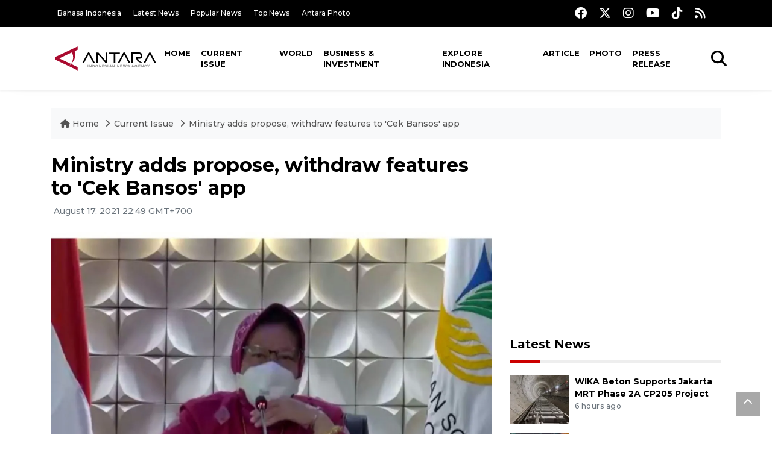

--- FILE ---
content_type: text/html; charset=UTF-8
request_url: https://en.antaranews.com/news/184498/ministry-adds-propose-withdraw-features-to-cek-bansos-app?utm_source=antaranews&utm_medium=desktop&utm_campaign=related_news
body_size: 10634
content:
<!DOCTYPE html>
<html lang="en">
<head>
	<meta charset="utf-8">
	<title>Ministry adds propose, withdraw features to &#039;Cek Bansos&#039; app - ANTARA News</title>
	<meta name="description" content="The Ministry of Social Affairs has added the &amp;quot;propose&amp;quot; and &amp;quot;withdraw&amp;quot; features to the &amp;#39;Cek Bansos&amp;#39; mobile application to improve ...">
	<meta name="author" content="antaranews.com">
	<meta name="viewport" content="width=device-width, initial-scale=1">
	<!-- Favicon -->
<link rel="shortcut icon" href="https://en.antaranews.com/assets/img/favicon/favicon.ico" type="image/x-icon" />
<link rel="apple-touch-icon" sizes="57x57" href="https://en.antaranews.com/assets/img/favicon/apple-icon-57x57.png" />
<link rel="apple-touch-icon" sizes="60x60" href="https://en.antaranews.com/assets/img/favicon/apple-icon-60x60.png" />
<link rel="apple-touch-icon" sizes="72x72" href="https://en.antaranews.com/assets/img/favicon/apple-icon-72x72.png" />
<link rel="apple-touch-icon" sizes="76x76" href="https://en.antaranews.com/assets/img/favicon/apple-icon-76x76.png" />
<link rel="apple-touch-icon" sizes="114x114" href="https://en.antaranews.com/assets/img/favicon/apple-icon-114x114.png" />
<link rel="apple-touch-icon" sizes="120x120" href="https://en.antaranews.com/assets/img/favicon/apple-icon-120x120.png" />
<link rel="apple-touch-icon" sizes="144x144" href="https://en.antaranews.com/assets/img/favicon/apple-icon-144x144.png" />
<link rel="apple-touch-icon" sizes="152x152" href="https://en.antaranews.com/assets/img/favicon/apple-icon-152x152.png" />
<link rel="apple-touch-icon" sizes="180x180" href="https://en.antaranews.com/assets/img/favicon/apple-icon-180x180.png" />
<link rel="icon" type="image/png" sizes="192x192"  href="https://en.antaranews.com/assets/img/favicon/android-icon-192x192.png" />
<link rel="icon" type="image/png" sizes="32x32" href="https://en.antaranews.com/assets/img/favicon/favicon-32x32.png" />
<link rel="icon" type="image/png" sizes="96x96" href="https://en.antaranews.com/assets/img/favicon/favicon-96x96.png" />
<link rel="icon" type="image/png" sizes="16x16" href="https://en.antaranews.com/assets/img/favicon/favicon-16x16.png" />
<link rel="manifest" href="/manifest.json" />
<meta name="msapplication-TileColor" content="#ffffff" />
<meta name="msapplication-TileImage" content="https://en.antaranews.com/assets/img/favicon/ms-icon-144x144.png" />
<meta name="theme-color" content="#ffffff" />	<link rel="canonical" href="https://en.antaranews.com/news/184498/ministry-adds-propose-withdraw-features-to-cek-bansos-app" />	
<link rel="image_src" href="https://cdn.antaranews.com/cache/1200x800/2021/08/17/WhatsApp-Image-2021-08-17-at-16.37.36.jpeg" />
<link rel="preload" as="image" href="https://cdn.antaranews.com/cache/1200x800/2021/08/17/WhatsApp-Image-2021-08-17-at-16.37.36.jpeg.webp" imagesrcset="https://cdn.antaranews.com/cache/360x240/2021/08/17/WhatsApp-Image-2021-08-17-at-16.37.36.jpeg.webp 360w, https://cdn.antaranews.com/cache/800x533/2021/08/17/WhatsApp-Image-2021-08-17-at-16.37.36.jpeg.webp 800w, https://cdn.antaranews.com/cache/1200x800/2021/08/17/WhatsApp-Image-2021-08-17-at-16.37.36.jpeg.webp 1200w">
<meta property="og:title" content="Ministry adds propose, withdraw features to &#039;Cek Bansos&#039; app" />
<meta property="og:type" content="website" />
<meta property="og:description" content="The Ministry of Social Affairs has added the &amp;quot;propose&amp;quot; and &amp;quot;withdraw&amp;quot; features to the &amp;#39;Cek Bansos&amp;#39; mobile application to improve ..." />
<meta property="og:image" content="https://cdn.antaranews.com/cache/1200x800/2021/08/17/WhatsApp-Image-2021-08-17-at-16.37.36.jpeg"/>
<meta property="og:site_name" content="Antara News" />
<meta property="og:locale" content="en_ID" />
<meta property="og:url" content="https://en.antaranews.com/news/184498/ministry-adds-propose-withdraw-features-to-cek-bansos-app" />
<meta property="article:author" content="https://www.facebook.com/antaranewsdotcom" />
<meta property="article:section" content="Indonesia" />
<meta property="fb:app_id" content="558190404243031"/>
<meta itemprop="datePublished" content="2021-08-17T22:49:52+07:00" />
<meta property="article:published_time" content="2021-08-17T22:49:52+07:00" />
<meta name="twitter:card" content="summary_large_image" />
<meta name="twitter:site" content="@antaranews" />
<meta name="twitter:creator" content="@antaranews">
<meta name="twitter:title" content="Ministry adds propose, withdraw features to &#039;Cek Bansos&#039; app" />
<meta name="twitter:description" content="The Ministry of Social Affairs has added the &amp;quot;propose&amp;quot; and &amp;quot;withdraw&amp;quot; features to the &amp;#39;Cek Bansos&amp;#39; mobile application to improve ..." />
<meta name="twitter:image" content="https://cdn.antaranews.com/cache/1200x800/2021/08/17/WhatsApp-Image-2021-08-17-at-16.37.36.jpeg" />
<meta name="twitter:domain" content="www.antaranews.com">
	<script type="application/ld+json">{"@context":"https://schema.org","@type":"NewsArticle","headline":"Ministry adds propose, withdraw features to &#039;Cek Bansos&#039; app","mainEntityOfPage":{"@type":"WebPage","@id":"https://en.antaranews.com/news/184498/ministry-adds-propose-withdraw-features-to-cek-bansos-app"},"url":"https://en.antaranews.com/news/184498/ministry-adds-propose-withdraw-features-to-cek-bansos-app","image":{"@type":"ImageObject","url":"https://cdn.antaranews.com/cache/1200x800/2021/08/17/WhatsApp-Image-2021-08-17-at-16.37.36.jpeg","height":800,"width":1200},"datePublished":"2021-08-17T22:49:52+07:00","dateModified":"2021-08-17T22:49:52+07:00","author":{"@type":"Person","name":"Devi Nindy, Raka Adji","url":"https://m.antaranews.com/author/KR-RA"},"editor":{"@type":"Person","name":"Fardah Assegaf"},"publisher":{"@type":"Organization","name":"ANTARA","logo":{"@type":"ImageObject","url":"https://www.antaranews.com/img/antaranews.com.png","width":353,"height":60}},"description":"The Ministry of Social Affairs has added the &amp;quot;propose&amp;quot; and &amp;quot;withdraw&amp;quot; features to the &amp;#39;Cek Bansos&amp;#39; mobile application to improve ..."}</script><script type="application/ld+json">{"@context":"https://schema.org","@type":"WebSite","url":"https://en.antaranews.com","potentialAction":{"@type":"SearchAction","target":"https://en.antaranews.com/search?q={search_term_string}","query-input":"required name=search_term_string"}}</script><script type="application/ld+json">{"@context":"https://schema.org","@type":"Organization","url":"https://www.antaranews.com","logo":"https://www.antaranews.com/img/antaranews.com.png","sameAs":["https://www.facebook.com/antaranewsdotcom/","https://www.twitter.com/antaranews","https://www.instagram.com/antaranewscom/","https://www.youtube.com/@AntaraTV","https://www.tiktok.com/@antaranews"]}</script><script type="application/ld+json">{"@context":"https://schema.org","@type":"BreadcrumbList","name":"BreadcrumbList","itemListElement":[{"@type":"ListItem","position":1,"item":{"name":"Home","@id":"https://en.antaranews.com"}},{"@type":"ListItem","position":2,"item":{"name":"Current Issue","@id":"https://en.antaranews.com/"}},{"@type":"ListItem","position":3,"item":{"name":"Ministry adds propose, withdraw features to &#039;Cek Bansos&#039; app","@id":"https://en.antaranews.com/news/184498/ministry-adds-propose-withdraw-features-to-cek-bansos-app"}}]}</script>	<link rel="preconnect" href="https://static.antaranews.com" />
	<link rel="preconnect" href="https://img.antaranews.com" />
	<link rel="preconnect" href="https://fonts.googleapis.com">
	<link rel="preconnect" href="https://fonts.gstatic.com" crossorigin>
	<link rel="preconnect" href="https://www.google-analytics.com" crossorigin />
	<link rel="preconnect" href="https://www.googletagmanager.com" crossorigin />
	<link rel="preconnect" href="https://www.googletagservices.com" crossorigin />
	<link rel="preconnect" href="https://pagead2.googlesyndication.com" crossorigin />
	<link rel="dns-prefetch" href="https://ads.antaranews.com" />
	<link href="https://cdn.antaranews.com" rel="dns-prefetch" />
	<link href="https://fonts.googleapis.com/css2?family=Montserrat:ital,wght@0,300;0,500;0,700;1,300;1,500&display=swap" rel="preload" as="style" crossorigin />
	<link href="https://fonts.googleapis.com/css2?family=Montserrat:ital,wght@0,300;0,500;0,700;1,300;1,500&display=swap" rel="stylesheet" />
	<link href="https://cdnjs.cloudflare.com/ajax/libs/font-awesome/6.4.2/css/all.min.css" rel="preload" as="style" crossorigin />
	<link href="/assets/css/style.css?v=1.11" rel="stylesheet">
	<link href="/assets/css/custom.css?v=1.12" rel="stylesheet">
	<link rel="stylesheet" href="https://en.antaranews.com/assets/css/shareon.min.css" /></head>
<body>
<header>
	<div class="topbar d-none d-sm-block">
			<div class="container">
					<div class="row">
							<div class="col-sm-12 col-md-9">
								<div class="list-unstyled topbar-left">
									<ul class="topbar-link">
										<li><a href="https://www.antaranews.com" title="Bahasa Indonesia" class="">Bahasa Indonesia</a></li>
										<li><a href="https://en.antaranews.com/latest-news" title="Latest News">Latest News</a></li>
										<li><a href="https://en.antaranews.com/popular-news" title="Popular News">Popular News</a></li>
										<li><a href="https://en.antaranews.com/top-news" title="Top News">Top News</a></li>
										<li><a href="https://www.antarafoto.com" title="Antara Photo" target="_blank">Antara Photo</a></li>
									</ul>
								</div>
							</div>
							<div class="col-sm-12 col-md-3">
								<div class="list-unstyled topbar-right">
									<ul class="topbar-sosmed">
										<li><a href="https://www.facebook.com/antaranewsdotcom/" title="Facebook ANTARA"><i class="fa-brands fa-facebook fa-lg"></i></a></li>
										<li><a href="https://www.twitter.com/antaranews" title="Twitter ANTARA"><i class="fa-brands fa-x-twitter fa-lg"></i></a></li>
										<li><a href="https://www.instagram.com/antaranewscom/" title="Instagram ANTARA"><i class="fa-brands fa-instagram fa-lg"></i></a></li>
										<li><a href="https://www.youtube.com/@AntaraTV" title="Youtube ANTARA"><i class="fa-brands fa-youtube fa-lg"></i></a></li>
										<li><a href="https://www.tiktok.com/@antaranews" title="Tiktok ANTARA"><i class="fa-brands fa-tiktok fa-lg"></i></a></li>
										<li><a href="https://en.antaranews.com/rss"><i class="fa fa-rss fa-lg" title="RSS ANTARA"></i></a></li>
									</ul>
								</div>
							</div>
					</div>
			</div>
	</div>
	<div class="navigation-wrap navigation-shadow bg-white">
		<nav class="navbar navbar-hover navbar-expand-lg navbar-soft">
			<div class="container">
				<div class="offcanvas-header">
					<div data-toggle="modal" data-target="#modal_aside_right" class="btn-md">
						<span class="navbar-toggler-icon"></span>
					</div>
				</div>
				<figure class="mb-0 mx-auto">
					<a href="/" title="ANTARA News">
						<img src="https://static.antaranews.com/img/ANTARA-en.svg" style="width:180px" width="180px" height="40px" alt="ANTARA News">
					</a>
				</figure>
				<div class="collapse navbar-collapse justify-content-between" id="main_nav99">
					<ul class="navbar-nav ml-auto ">
						<li class="nav-item">
							<a class="nav-link" href="/"> Home </a>
						</li>
						<li class="nav-item active"><a class="nav-link" href="https://en.antaranews.com/current-issue" title="Current Issue">Current Issue</a></li><li class="nav-item"><a class="nav-link" href="https://en.antaranews.com/world" title="World">World</a></li><li class="nav-item"><a class="nav-link" href="https://en.antaranews.com/business-investment" title="Business & Investment">Business & Investment</a></li><li class="nav-item"><a class="nav-link" href="https://en.antaranews.com/explore-indonesia" title="Explore Indonesia">Explore Indonesia</a></li><li class="nav-item"><a class="nav-link" href="https://en.antaranews.com/article" title="Article">Article</a></li><li class="nav-item"><a class="nav-link" href="https://en.antaranews.com/photo" title="Photo">Photo</a></li><li class="nav-item"><a class="nav-link" href="https://en.antaranews.com/press-release" title="Press Release">Press Release</a></li>											</ul>

					<!-- Search bar.// -->
					<ul class="navbar-nav ">
						<li class="nav-item search hidden-xs hidden-sm">
						<a class="nav-link" href="#"><i class="fa fa-search fa-2xl"></i></a></li>
					</ul>
					<!-- Search content bar.// -->
					<div class="top-search navigation-shadow">
						<div class="container">
							<div class="input-group">
								<form method="get" action="https://en.antaranews.com/search">
									<div class="row no-gutters mt-3">
										<div class="col">
											<input name="q" class="form-control border-secondary border-right-0 rounded-0" type="search" value="" placeholder="Keyword" id="q">
										</div>
										<div class="col-auto">
											<button type="submit" class="btn btn-outline-secondary border-left-0 rounded-0 rounded-right btn-search" aria-label="Cari">
												<i class="fa fa-search fa-2xl"></i>
											</button>
										</div>
									</div>
								</form>
							</div>
						</div>
					</div>
				</div>
			</div>
		</nav>
	</div>

	<div id="modal_aside_right" class="modal fixed-left fade" tabindex="-1" role="dialog">
    <div class="modal-dialog modal-dialog-aside" role="document">
			<div class="modal-content">
				<div class="modal-header">
					<div class="widget__form-search-bar  ">
						<div class="row no-gutters">
								<div class="col">
										<input class="form-control border-secondary border-right-0 rounded-0" value="" placeholder="Search">
								</div>
								<div class="col-auto">
										<button class="btn btn-outline-secondary border-left-0 rounded-0 rounded-right">
												<i class="fa fa-search"></i>
										</button>
								</div>
						</div>
					</div>
					<button type="button" class="close" data-dismiss="modal" aria-label="Close">
							<span aria-hidden="true">&times;</span>
					</button>
				</div>
				<div class="modal-body">
					<nav class="list-group list-group-flush">
							<ul class="navbar-nav ">
									<li class="nav-item dropdown">
											<a class="nav-link active dropdown-toggle text-dark" href="#" data-toggle="dropdown"> Home
											</a>
											<ul class="dropdown-menu dropdown-menu-left">
													<li><a class="dropdown-item text-dark" href="/homepage-v1.html"> Home version one </a>
													</li>
													<li><a class="dropdown-item text-dark" href="homepage-v2.html"> Home version two </a>
													</li>
													<li><a class="dropdown-item text-dark" href="/homepage-v3.html"> Home version three </a>
													</li>
													<li><a class="dropdown-item text-dark" href="/homepage-v4.html"> Home version four </a>
													</li>
											</ul>
									</li>
									<li class="nav-item dropdown">
											<a class="nav-link dropdown-toggle  text-dark" href="#" data-toggle="dropdown"> Pages </a>
											<ul class="dropdown-menu animate fade-up">

													<li><a class="dropdown-item icon-arrow  text-dark" href="#"> Blog </a>
															<ul class="submenu dropdown-menu  animate fade-up">
																	<li><a class="dropdown-item" href="/category-style-v1.html">Style 1</a></li>
																	<li><a class="dropdown-item" href="/category-style-v2.html">Style 2</a></li>
																	<li><a class="dropdown-item" href="/category-style-v3.html">Style 3</a></li>

																	<li><a class="dropdown-item icon-arrow  text-dark" href="">Submenu item 3 </a>
																			<ul class="submenu dropdown-menu  animate fade-up">
																					<li><a class="dropdown-item" href="">Multi level 1</a></li>
																					<li><a class="dropdown-item" href="">Multi level 2</a></li>
																			</ul>
																	</li>
																	<li><a class="dropdown-item  text-dark" href="">Submenu item 4</a></li>
																	<li><a class="dropdown-item" href="">Submenu item 5</a></li>
															</ul>
													</li>
													<li><a class="dropdown-item icon-arrow  text-dark" href="#"> Blog single detail </a>
															<ul class="submenu dropdown-menu  animate fade-up">
																	<li><a class="dropdown-item" href="/article-detail-v1.html">Style 1</a></li>
																	<li><a class="dropdown-item" href="/article-detail-v2.html">Style 2</a></li>
																	<li><a class="dropdown-item" href="/article-detail-v3.html">Style 3</a></li>

															</ul>
													</li>

													<li><a class="dropdown-item icon-arrow  text-dark" href="#"> Search Result </a>
															<ul class="submenu dropdown-menu  animate fade-up">
																	<li><a class="dropdown-item" href="/search-result.html">Style 1</a></li>
																	<li><a class="dropdown-item" href="/search-result-v1.html">Style 2</a></li>
															</ul>
													</li>
													<li><a class="dropdown-item  text-dark" href="/login.html">Login </a>
													<li><a class="dropdown-item  text-dark" href="/register.html"> Register </a>
													<li><a class="dropdown-item  text-dark" href="/contact.html"> Contact </a>
													<li><a class="dropdown-item  text-dark" href="/404.html"> 404 Error </a>
											</ul>
									</li>

									<li class="nav-item dropdown">
											<a class="nav-link active dropdown-toggle  text-dark" href="#" data-toggle="dropdown"> About
											</a>
											<ul class="dropdown-menu dropdown-menu-left">
													<li><a class="dropdown-item" href="/about-us.html"> Style 1 </a>
													</li>
													<li><a class="dropdown-item" href="/about-us-v1.html"> Style 2 </a></li>

											</ul>
									</li>


									<li class="nav-item"><a class="nav-link  text-dark" href="#"> Category </a></li>
									<li class="nav-item"><a class="nav-link  text-dark" href="/contact.html"> contact </a></li>
							</ul>
					</nav>
				</div>
				<div class="modal-footer">
						<p>© 2020</p>
				</div>
			</div>
    </div>
	</div>
</header>		<section class="pb-80">
			
			<div class="container">
		<div class="row">
			<div class="col-md-12">
				<ul class="breadcrumbs bg-light mb-4"><li class="breadcrumbs__item">
							<a href="https://en.antaranews.com" class="breadcrumbs__url">
								<i class="fa fa-home"></i> Home </a>
						</li><li class="breadcrumbs__item">
							<a href="https://en.antaranews.com/" class="breadcrumbs__url">Current Issue</a>
						</li><li class="breadcrumbs__item">
							<a href="https://en.antaranews.com/news/184498/ministry-adds-propose-withdraw-features-to-cek-bansos-app" class="breadcrumbs__url">Ministry adds propose, withdraw features to &#039;Cek Bansos&#039; app</a>
						</li></ul>
			</div>
		</div>
	</div>			
      <div class="container">
        <div class="row">
          <div class="col-md-8">
            <div class="wrap__article-detail">
														<div class="wrap__article-detail-title" id="newsId" data-id="184498">
								<h1>Ministry adds propose, withdraw features to 'Cek Bansos' app</h1>
              </div>
							              <div class="wrap__article-detail-info">
                <ul class="list-inline">
                  <li class="list-inline-item">
                    <span class="text-secondary font-weight-normal">
											<i class="fa fa-clock-o"></i> August 17, 2021 22:49 GMT+700                    </span>
                  </li>
                </ul>
              </div>
							<div class="wrap__article-detail-image mt-4">
										<figure>
											<picture>
												<source type="image/webp" srcset="https://cdn.antaranews.com/cache/360x240/2021/08/17/WhatsApp-Image-2021-08-17-at-16.37.36.jpeg.webp 360w, https://cdn.antaranews.com/cache/800x533/2021/08/17/WhatsApp-Image-2021-08-17-at-16.37.36.jpeg.webp 800w, https://cdn.antaranews.com/cache/1200x800/2021/08/17/WhatsApp-Image-2021-08-17-at-16.37.36.jpeg.webp 1200w">
												<img class="img-fluid" src="https://cdn.antaranews.com/cache/1200x800/2021/08/17/WhatsApp-Image-2021-08-17-at-16.37.36.jpeg" srcset="https://cdn.antaranews.com/cache/360x240/2021/08/17/WhatsApp-Image-2021-08-17-at-16.37.36.jpeg 360w, https://cdn.antaranews.com/cache/800x533/2021/08/17/WhatsApp-Image-2021-08-17-at-16.37.36.jpeg 800w, https://cdn.antaranews.com/cache/1200x800/2021/08/17/WhatsApp-Image-2021-08-17-at-16.37.36.jpeg 1200w" width="1200px" height="800px" alt="Ministry adds propose, withdraw features to &#039;Cek Bansos&#039; app" />
											</picture>
											<figcaption class="fig-caption text-left">Social Affairs Minister Tri Rismaharini at the 'Virtual Dissemination of Cek Bansos Application' event here on Tuesday (August 17, 2021). (ANTARA/HO-Kemensos)</figcaption>
										</figure>
									</div>              <div class="wrap__article-detail-content post-content">
								<blockquote class="block-quote font-italic">It can be a control tool (to guard) from possible inaccuracies in determining the aid recipients. This is what the local governments need</blockquote>Jakarta (ANTARA) - The Ministry of Social Affairs has added the &quot;propose&quot; and &quot;withdraw&quot; features to the &#39;Cek Bansos&#39; mobile application to improve accuracy in identifying target recipients for social aid and encourage the improvement of poverty data.<br /><br />

 <br /><br />

According to Social Affairs Minister Tri Rismaharini, the activation of the two features is a breakthrough in handling data problems when there are people who are eligible to receive aid, there are people who did not get the aid (exclusion error), and there are also people not meeting the criteria who received the aid (inclusion error).<br /><br />

 <br /><br />

&ldquo;With this feature, the public can participate in controlling data updates. Community involvement can also accelerate the renewal process so that it helps the task of local governments because in accordance with Law No. 13 of 2011 concerning Handling the Poor, data updates are under the authority of local governments,&quot; the minister said at the &#39;Virtual Dissemination of Cek Bansos Application&#39; event, according to a statement received here on Tuesday.<br /><br />

 <br /><br />

She underlined that the addition of the two features does not mean negating the local government&#39;s authority.<br />
<br />
<span class="baca-juga"><b>Related news: <a href="https://en.antaranews.com/news/184426/jokowis-national-secretariat-distributes-commodities-to-villagers"  title="Jokowi's National Secretariat distributes commodities to villagers">Jokowi&#39;s National Secretariat distributes commodities to villagers</a></b></span><br /><br />

 <br /><br />

&quot;It can be a control tool (to guard) from possible inaccuracies in determining the aid recipients. This is what the local governments need,&quot; she said.<br /><br />

 <br /><br />

Meanwhile, Special Staff to the Social Affairs Minister for Human Resources Development and Ministry Programs, Suhadi Lili, said that according to Law no. 13/2011, poor people have the right to propose their names for assistance.<br />
<br />
<br />
<span class="baca-juga"><b>Related news: <a href="https://en.antaranews.com/news/184342/social-affairs-minister-rismaharini-readies-social-aid-for-orphans"  title="Social Affairs Minister Rismaharini readies social aid for orphans">Social Affairs Minister Rismaharini readies social aid for orphans</a></b></span><br /><br />

 <br /><br />

These features are an implementation of the mandate of the law so that residents who were previously not free to propose their names for various reasons can be accommodated, he explained.<br /><br />

 <br /><br />

As a mandate from the law, community participation is a choice that must be made in the distribution of social aid, he said.<br /><br />

 <br /><br />

Community participation is also crucial because of the large amount of data that must be managed and the strategic role of the data itself, which functions as a reference for various support programs for the poor, he added.<br />
<br />
<br />
<span class="baca-juga"><b>Related news: <a href="https://en.antaranews.com/news/184494/minister-asks-industry-to-adapt-to-global-trends"  title="Minister asks industry to adapt to global trends">Minister asks industry to adapt to global trends</a><br />
<br />
Related news: <a href="https://en.antaranews.com/news/184490/bi-submits-2022-budget-plan-to-house-of-representatives"  title="BI submits 2022 budget plan to House of Representatives">BI submits 2022 budget plan to House of Representatives</a></b></span><br /><br /><p class="text-muted mt-2 small">Translator: Devi Nindy, Raka Adji<br />Editor: Fardah Assegaf<br />								Copyright &copy; ANTARA 2021</p>
              </div>
            </div>
						
						<div class="blog-tags">
              <ul class="list-inline">
                <li class="list-inline-item">
                  <i class="fa fa-tags">
                  </i>
                </li><li class="list-inline-item"><a href="https://en.antaranews.com/tag/social-aid" title="social aid">social aid</a></li><li class="list-inline-item"><a href="https://en.antaranews.com/tag/social-ministry" title="social ministry">social ministry</a></li><li class="list-inline-item"><a href="https://en.antaranews.com/tag/tri-rismaharini" title="tri rismaharini">tri rismaharini</a></li></ul>
            </div><div class="share-wrapper shareon mb-4">
	<a class="facebook" data-title="Bagikan di Facebook"></a>
	<a class="twitter" data-title="Bagikan di Twitter"></a>
	<a class="whatsapp" data-title="Bagikan via Whatsapp"></a>
	<a class="telegram" data-title="Bagikan via Telegram"></a>
	<a class="pinterest" data-title="Bagikan di Pinterest"></a>
	<a class="linkedin" data-title="Bagikan via Linkedin"></a>
	<a class="viber" data-title="Bagikan di Viber"></a>
	<a class="vkontakte" data-title="Bagikan di Vkontakte"></a>
	<a class="copy-url" data-title="Salin URL"></a>
</div><div class="wrapper__list__article mb-0">
					<h4 class="border_section">Related News</h4>
					<div class="row">
		<div class="col-md-4">
			<div class="mb-4">
				<div class="article__entry">
					<div class="article__image position-relative">
						<a href="https://en.antaranews.com/news/399185/indonesia-to-sharpen-social-aid-targeting-through-data-overhaul?utm_source=antaranews&utm_medium=desktop&utm_campaign=related_news" title="Indonesia to sharpen social aid targeting through data overhaul">
							<picture>
								<source type="image/webp" data-srcset="https://cdn.antaranews.com/cache/270x180/2026/01/09/IMG-20260109-WA0026.jpg.webp">
								<img class="img-fluid lazyload" data-src="https://cdn.antaranews.com/cache/270x180/2026/01/09/IMG-20260109-WA0026.jpg" alt="Indonesia to sharpen social aid targeting through data overhaul" width="270px" height="180px" />
							</picture>
						</a>
						
					</div>
					<div class="article__content">
						
						<h3 class="post_title post_title_small"><a href="https://en.antaranews.com/news/399185/indonesia-to-sharpen-social-aid-targeting-through-data-overhaul?utm_source=antaranews&utm_medium=desktop&utm_campaign=related_news" title="Indonesia to sharpen social aid targeting through data overhaul">Indonesia to sharpen social aid targeting through data overhaul</a></h3>
						<ul class="list-inline">
							<li class="list-inline-item"><span class="text-secondary">9th January 2026</span></li>
						</ul>
					</div>
				</div>
			</div>
		</div>
		<div class="col-md-4">
			<div class="mb-4">
				<div class="article__entry">
					<div class="article__image position-relative">
						<a href="https://en.antaranews.com/news/398392/minister-ensures-fairness-in-distributing-disaster-relief?utm_source=antaranews&utm_medium=desktop&utm_campaign=related_news" title="Minister ensures fairness in distributing disaster relief">
							<picture>
								<source type="image/webp" data-srcset="https://cdn.antaranews.com/cache/270x180/2026/01/04/IMG_4640.jpeg.webp">
								<img class="img-fluid lazyload" data-src="https://cdn.antaranews.com/cache/270x180/2026/01/04/IMG_4640.jpeg" alt="Minister ensures fairness in distributing disaster relief" width="270px" height="180px" />
							</picture>
						</a>
						
					</div>
					<div class="article__content">
						
						<h3 class="post_title post_title_small"><a href="https://en.antaranews.com/news/398392/minister-ensures-fairness-in-distributing-disaster-relief?utm_source=antaranews&utm_medium=desktop&utm_campaign=related_news" title="Minister ensures fairness in distributing disaster relief">Minister ensures fairness in distributing disaster relief</a></h3>
						<ul class="list-inline">
							<li class="list-inline-item"><span class="text-secondary">5th January 2026</span></li>
						</ul>
					</div>
				</div>
			</div>
		</div>
		<div class="col-md-4">
			<div class="mb-4">
				<div class="article__entry">
					<div class="article__image position-relative">
						<a href="https://en.antaranews.com/news/398071/some-33-million-households-receive-cash-assistance-in-2025?utm_source=antaranews&utm_medium=desktop&utm_campaign=related_news" title="Some 33 million households receive cash assistance in 2025">
							<picture>
								<source type="image/webp" data-srcset="https://cdn.antaranews.com/cache/270x180/2025/12/31/IMG-20251231-WA0002.jpg.webp">
								<img class="img-fluid lazyload" data-src="https://cdn.antaranews.com/cache/270x180/2025/12/31/IMG-20251231-WA0002.jpg" alt="Some 33 million households receive cash assistance in 2025" width="270px" height="180px" />
							</picture>
						</a>
						
					</div>
					<div class="article__content">
						
						<h3 class="post_title post_title_small"><a href="https://en.antaranews.com/news/398071/some-33-million-households-receive-cash-assistance-in-2025?utm_source=antaranews&utm_medium=desktop&utm_campaign=related_news" title="Some 33 million households receive cash assistance in 2025">Some 33 million households receive cash assistance in 2025</a></h3>
						<ul class="list-inline">
							<li class="list-inline-item"><span class="text-secondary">31st December 2025</span></li>
						</ul>
					</div>
				</div>
			</div>
		</div>
		<div class="col-md-4">
			<div class="mb-4">
				<div class="article__entry">
					<div class="article__image position-relative">
						<a href="https://en.antaranews.com/news/398008/ri-govt-says-sumatra-aid-based-on-assessments-target-victims?utm_source=antaranews&utm_medium=desktop&utm_campaign=related_news" title="RI Govt says Sumatra aid based on assessments, target victims">
							<picture>
								<source type="image/webp" data-srcset="https://cdn.antaranews.com/cache/270x180/2025/12/30/FotoGrid_20251230_140855884.jpg.webp">
								<img class="img-fluid lazyload" data-src="https://cdn.antaranews.com/cache/270x180/2025/12/30/FotoGrid_20251230_140855884.jpg" alt="RI Govt says Sumatra aid based on assessments, target victims" width="270px" height="180px" />
							</picture>
						</a>
						
					</div>
					<div class="article__content">
						
						<h3 class="post_title post_title_small"><a href="https://en.antaranews.com/news/398008/ri-govt-says-sumatra-aid-based-on-assessments-target-victims?utm_source=antaranews&utm_medium=desktop&utm_campaign=related_news" title="RI Govt says Sumatra aid based on assessments, target victims">RI Govt says Sumatra aid based on assessments, target victims</a></h3>
						<ul class="list-inline">
							<li class="list-inline-item"><span class="text-secondary">30th December 2025</span></li>
						</ul>
					</div>
				</div>
			</div>
		</div>
		<div class="col-md-4">
			<div class="mb-4">
				<div class="article__entry">
					<div class="article__image position-relative">
						<a href="https://en.antaranews.com/news/397789/jakarta-to-strengthen-food-aid-social-security-for-workers?utm_source=antaranews&utm_medium=desktop&utm_campaign=related_news" title="Jakarta to strengthen food aid, social security for workers">
							<picture>
								<source type="image/webp" data-srcset="https://cdn.antaranews.com/cache/270x180/2025/12/24/penetapan-ump-2026-jakarta-2696074.jpg.webp">
								<img class="img-fluid lazyload" data-src="https://cdn.antaranews.com/cache/270x180/2025/12/24/penetapan-ump-2026-jakarta-2696074.jpg" alt="Jakarta to strengthen food aid, social security for workers" width="270px" height="180px" />
							</picture>
						</a>
						
					</div>
					<div class="article__content">
						
						<h3 class="post_title post_title_small"><a href="https://en.antaranews.com/news/397789/jakarta-to-strengthen-food-aid-social-security-for-workers?utm_source=antaranews&utm_medium=desktop&utm_campaign=related_news" title="Jakarta to strengthen food aid, social security for workers">Jakarta to strengthen food aid, social security for workers</a></h3>
						<ul class="list-inline">
							<li class="list-inline-item"><span class="text-secondary">26th December 2025</span></li>
						</ul>
					</div>
				</div>
			</div>
		</div>
		<div class="col-md-4">
			<div class="mb-4">
				<div class="article__entry">
					<div class="article__image position-relative">
						<a href="https://en.antaranews.com/news/395644/ri-govt-targets-graduation-of-400000-families-from-social-aid?utm_source=antaranews&utm_medium=desktop&utm_campaign=related_news" title="RI Govt targets graduation of 400,000 families from social aid">
							<picture>
								<source type="image/webp" data-srcset="https://cdn.antaranews.com/cache/270x180/2025/11/20/bantuan-modal-usaha-program-uep-2672029.jpg.webp">
								<img class="img-fluid lazyload" data-src="https://cdn.antaranews.com/cache/270x180/2025/11/20/bantuan-modal-usaha-program-uep-2672029.jpg" alt="RI Govt targets graduation of 400,000 families from social aid" width="270px" height="180px" />
							</picture>
						</a>
						
					</div>
					<div class="article__content">
						
						<h3 class="post_title post_title_small"><a href="https://en.antaranews.com/news/395644/ri-govt-targets-graduation-of-400000-families-from-social-aid?utm_source=antaranews&utm_medium=desktop&utm_campaign=related_news" title="RI Govt targets graduation of 400,000 families from social aid">RI Govt targets graduation of 400,000 families from social aid</a></h3>
						<ul class="list-inline">
							<li class="list-inline-item"><span class="text-secondary">8th December 2025</span></li>
						</ul>
					</div>
				</div>
			</div>
		</div>
		<div class="col-md-4">
			<div class="mb-4">
				<div class="article__entry">
					<div class="article__image position-relative">
						<a href="https://en.antaranews.com/news/395497/social-affairs-ministry-sends-aid-worth-rp667b-to-flood-hit-sumatra?utm_source=antaranews&utm_medium=desktop&utm_campaign=related_news" title="Social Affairs Ministry sends aid worth Rp66.7B to flood-hit Sumatra">
							<picture>
								<source type="image/webp" data-srcset="https://cdn.antaranews.com/cache/270x180/2025/12/07/IMG-20251207-WA0042_edit_307069159127100.jpg.webp">
								<img class="img-fluid lazyload" data-src="https://cdn.antaranews.com/cache/270x180/2025/12/07/IMG-20251207-WA0042_edit_307069159127100.jpg" alt="Social Affairs Ministry sends aid worth Rp66.7B to flood-hit Sumatra" width="270px" height="180px" />
							</picture>
						</a>
						
					</div>
					<div class="article__content">
						
						<h3 class="post_title post_title_small"><a href="https://en.antaranews.com/news/395497/social-affairs-ministry-sends-aid-worth-rp667b-to-flood-hit-sumatra?utm_source=antaranews&utm_medium=desktop&utm_campaign=related_news" title="Social Affairs Ministry sends aid worth Rp66.7B to flood-hit Sumatra">Social Affairs Ministry sends aid worth Rp66.7B to flood-hit Sumatra</a></h3>
						<ul class="list-inline">
							<li class="list-inline-item"><span class="text-secondary">7th December 2025</span></li>
						</ul>
					</div>
				</div>
			</div>
		</div>
		<div class="col-md-4">
			<div class="mb-4">
				<div class="article__entry">
					<div class="article__image position-relative">
						<a href="https://en.antaranews.com/news/395143/social-aid-digitalization-ensures-effective-allocation-minister-says?utm_source=antaranews&utm_medium=desktop&utm_campaign=related_news" title="Social aid digitalization ensures effective allocation, minister says">
							<picture>
								<source type="image/webp" data-srcset="https://cdn.antaranews.com/cache/270x180/2025/12/02/1000393082.jpg.webp">
								<img class="img-fluid lazyload" data-src="https://cdn.antaranews.com/cache/270x180/2025/12/02/1000393082.jpg" alt="Social aid digitalization ensures effective allocation, minister says" width="270px" height="180px" />
							</picture>
						</a>
						
					</div>
					<div class="article__content">
						
						<h3 class="post_title post_title_small"><a href="https://en.antaranews.com/news/395143/social-aid-digitalization-ensures-effective-allocation-minister-says?utm_source=antaranews&utm_medium=desktop&utm_campaign=related_news" title="Social aid digitalization ensures effective allocation, minister says">Social aid digitalization ensures effective allocation, minister says</a></h3>
						<ul class="list-inline">
							<li class="list-inline-item"><span class="text-secondary">4th December 2025</span></li>
						</ul>
					</div>
				</div>
			</div>
		</div>
		<div class="col-md-4">
			<div class="mb-4">
				<div class="article__entry">
					<div class="article__image position-relative">
						<a href="https://en.antaranews.com/news/394485/indonesia-boosts-aid-as-govt-expands-sumatra-flood-relief-effort?utm_source=antaranews&utm_medium=desktop&utm_campaign=related_news" title="Indonesia boosts aid as govt expands Sumatra flood relief effort">
							<picture>
								<source type="image/webp" data-srcset="https://cdn.antaranews.com/cache/270x180/2025/12/01/Presiden-Kunjungi-Lokasi-Bencana-Aceh-011225-app-12_1.jpg.webp">
								<img class="img-fluid lazyload" data-src="https://cdn.antaranews.com/cache/270x180/2025/12/01/Presiden-Kunjungi-Lokasi-Bencana-Aceh-011225-app-12_1.jpg" alt="Indonesia boosts aid as govt expands Sumatra flood relief effort" width="270px" height="180px" />
							</picture>
						</a>
						
					</div>
					<div class="article__content">
						
						<h3 class="post_title post_title_small"><a href="https://en.antaranews.com/news/394485/indonesia-boosts-aid-as-govt-expands-sumatra-flood-relief-effort?utm_source=antaranews&utm_medium=desktop&utm_campaign=related_news" title="Indonesia boosts aid as govt expands Sumatra flood relief effort">Indonesia boosts aid as govt expands Sumatra flood relief effort</a></h3>
						<ul class="list-inline">
							<li class="list-inline-item"><span class="text-secondary">1st December 2025</span></li>
						</ul>
					</div>
				</div>
			</div>
		</div>
		<div class="col-md-4">
			<div class="mb-4">
				<div class="article__entry">
					<div class="article__image position-relative">
						<a href="https://en.antaranews.com/news/393881/50-thousand-families-voluntarily-leave-social-aid-program-minister?utm_source=antaranews&utm_medium=desktop&utm_campaign=related_news" title="50 thousand families voluntarily leave social aid program: minister">
							<picture>
								<source type="image/webp" data-srcset="https://cdn.antaranews.com/cache/270x180/2025/11/25/IMG_20251125_111344.jpg.webp">
								<img class="img-fluid lazyload" data-src="https://cdn.antaranews.com/cache/270x180/2025/11/25/IMG_20251125_111344.jpg" alt="50 thousand families voluntarily leave social aid program: minister" width="270px" height="180px" />
							</picture>
						</a>
						
					</div>
					<div class="article__content">
						
						<h3 class="post_title post_title_small"><a href="https://en.antaranews.com/news/393881/50-thousand-families-voluntarily-leave-social-aid-program-minister?utm_source=antaranews&utm_medium=desktop&utm_campaign=related_news" title="50 thousand families voluntarily leave social aid program: minister">50 thousand families voluntarily leave social aid program: minister</a></h3>
						<ul class="list-inline">
							<li class="list-inline-item"><span class="text-secondary">26th November 2025</span></li>
						</ul>
					</div>
				</div>
			</div>
		</div>
		<div class="col-md-4">
			<div class="mb-4">
				<div class="article__entry">
					<div class="article__image position-relative">
						<a href="https://en.antaranews.com/news/393517/minister-seeks-public-input-to-verify-social-aid-data?utm_source=antaranews&utm_medium=desktop&utm_campaign=related_news" title="Minister seeks public input to verify social aid data">
							<picture>
								<source type="image/webp" data-srcset="https://cdn.antaranews.com/cache/270x180/2025/11/21/Penyaluran-bantuan-BLTS-Kesra-2025-di-Jakarta-211125-fah-7.jpg.webp">
								<img class="img-fluid lazyload" data-src="https://cdn.antaranews.com/cache/270x180/2025/11/21/Penyaluran-bantuan-BLTS-Kesra-2025-di-Jakarta-211125-fah-7.jpg" alt="Minister seeks public input to verify social aid data" width="270px" height="180px" />
							</picture>
						</a>
						
					</div>
					<div class="article__content">
						
						<h3 class="post_title post_title_small"><a href="https://en.antaranews.com/news/393517/minister-seeks-public-input-to-verify-social-aid-data?utm_source=antaranews&utm_medium=desktop&utm_campaign=related_news" title="Minister seeks public input to verify social aid data">Minister seeks public input to verify social aid data</a></h3>
						<ul class="list-inline">
							<li class="list-inline-item"><span class="text-secondary">24th November 2025</span></li>
						</ul>
					</div>
				</div>
			</div>
		</div>
		<div class="col-md-4">
			<div class="mb-4">
				<div class="article__entry">
					<div class="article__image position-relative">
						<a href="https://en.antaranews.com/news/393385/health-post-revitalization-to-improve-social-aid-distribution-govt?utm_source=antaranews&utm_medium=desktop&utm_campaign=related_news" title="Health post revitalization to improve social aid distribution: Govt">
							<picture>
								<source type="image/webp" data-srcset="https://cdn.antaranews.com/cache/270x180/2025/11/24/IMG_20251124_092438_101218.jpg.webp">
								<img class="img-fluid lazyload" data-src="https://cdn.antaranews.com/cache/270x180/2025/11/24/IMG_20251124_092438_101218.jpg" alt="Health post revitalization to improve social aid distribution: Govt" width="270px" height="180px" />
							</picture>
						</a>
						
					</div>
					<div class="article__content">
						
						<h3 class="post_title post_title_small"><a href="https://en.antaranews.com/news/393385/health-post-revitalization-to-improve-social-aid-distribution-govt?utm_source=antaranews&utm_medium=desktop&utm_campaign=related_news" title="Health post revitalization to improve social aid distribution: Govt">Health post revitalization to improve social aid distribution: Govt</a></h3>
						<ul class="list-inline">
							<li class="list-inline-item"><span class="text-secondary">24th November 2025</span></li>
						</ul>
					</div>
				</div>
			</div>
		</div></div></div>          </div>
          <div class="col-md-4">
						<aside class="mb-4" style="min-width:300px;min-height:250px;">
							<script async src="https://pagead2.googlesyndication.com/pagead/js/adsbygoogle.js?client=ca-pub-6174445277446935" crossorigin="anonymous"></script>
<!-- Responsive_Ads -->
<ins class="adsbygoogle"
     style="display:block"
     data-ad-client="ca-pub-6174445277446935"
     data-ad-slot="9907595475"
     data-ad-format="auto"
     data-full-width-responsive="true"></ins>
<script>
     (adsbygoogle = window.adsbygoogle || []).push({});
</script>
						</aside>
						
<aside class="wrapper__list__article">
	<h4 class="border_section"><a href="https://en.antaranews.com/latest-news" title="Latest News">Latest News</a></h4>
	<div class="wrapper__list-number">
		
			<div class="mb-3">
				<div class="card__post card__post-list">
					<div class="image-sm position-relative">
						<a href="https://en.antaranews.com/news/401318/wika-beton-supports-jakarta-mrt-phase-2a-cp205-project?utm_source=antaranews&utm_medium=desktop&utm_campaign=popular_right" title="WIKA Beton Supports Jakarta MRT Phase 2A CP205 Project">
							<picture>
								<source type="image/webp" data-srcset="https://cdn.antaranews.com/cache/180x120/2026/01/23/WhatsApp-Image-2026-01-23-at-17.30.13.jpeg.webp">
								<img class="img-fluid lazyload" data-src="https://cdn.antaranews.com/cache/180x120/2026/01/23/WhatsApp-Image-2026-01-23-at-17.30.13.jpeg" alt="WIKA Beton Supports Jakarta MRT Phase 2A CP205 Project" />
							</picture>
						</a>
						
					</div>
					<div class="card__post__body ">
						<div class="card__post__content">
							
							<div class="card__post__title">
								<h3 class="post_title post_title_small"><a href="https://en.antaranews.com/news/401318/wika-beton-supports-jakarta-mrt-phase-2a-cp205-project?utm_source=antaranews&utm_medium=desktop&utm_campaign=popular_right" title="WIKA Beton Supports Jakarta MRT Phase 2A CP205 Project">WIKA Beton Supports Jakarta MRT Phase 2A CP205 Project</a></h3>
							</div>
							<div class="card__post__author-info">
									<ul class="list-inline">
										<li class="list-inline-item"><span class="text-secondary">6 hours ago</span></li>
									</ul>
							</div>
						</div>
					</div>
				</div>
			</div>
			<div class="mb-3">
				<div class="card__post card__post-list">
					<div class="image-sm position-relative">
						<a href="https://en.antaranews.com/news/401306/wef26-saudi-arabia-leads-new-global-push-to-protect-coral-reefs-unlock-ai-potential?utm_source=antaranews&utm_medium=desktop&utm_campaign=popular_right" title="WEF26: Saudi Arabia Leads New Global Push to Protect Coral Reefs, Unlock AI Potential">
							<picture>
								<source type="image/webp" data-srcset="https://cdn.antaranews.com/cache/180x120/2026/01/23/WEF26-Saudi-Arabia-Leads.jpg.webp">
								<img class="img-fluid lazyload" data-src="https://cdn.antaranews.com/cache/180x120/2026/01/23/WEF26-Saudi-Arabia-Leads.jpg" alt="WEF26: Saudi Arabia Leads New Global Push to Protect Coral Reefs, Unlock AI Potential" />
							</picture>
						</a>
						
					</div>
					<div class="card__post__body ">
						<div class="card__post__content">
							
							<div class="card__post__title">
								<h3 class="post_title post_title_small"><a href="https://en.antaranews.com/news/401306/wef26-saudi-arabia-leads-new-global-push-to-protect-coral-reefs-unlock-ai-potential?utm_source=antaranews&utm_medium=desktop&utm_campaign=popular_right" title="WEF26: Saudi Arabia Leads New Global Push to Protect Coral Reefs, Unlock AI Potential">WEF26: Saudi Arabia Leads New Global Push to Protect Coral Reefs, Unlock AI Potential</a></h3>
							</div>
							<div class="card__post__author-info">
									<ul class="list-inline">
										<li class="list-inline-item"><span class="text-secondary">6 hours ago</span></li>
									</ul>
							</div>
						</div>
					</div>
				</div>
			</div>
			<div class="mb-3">
				<div class="card__post card__post-list">
					<div class="image-sm position-relative">
						<a href="https://en.antaranews.com/news/401210/wef26-human-capital-is-the-key-driver-of-economic-competitiveness?utm_source=antaranews&utm_medium=desktop&utm_campaign=popular_right" title="WEF26: &lsquo;Human Capital Is the Key Driver of Economic Competitiveness&rsquo;">
							<picture>
								<source type="image/webp" data-srcset="https://cdn.antaranews.com/cache/180x120/2026/01/22/WEF26.jpg.webp">
								<img class="img-fluid lazyload" data-src="https://cdn.antaranews.com/cache/180x120/2026/01/22/WEF26.jpg" alt="WEF26: &lsquo;Human Capital Is the Key Driver of Economic Competitiveness&rsquo;" />
							</picture>
						</a>
						
					</div>
					<div class="card__post__body ">
						<div class="card__post__content">
							
							<div class="card__post__title">
								<h3 class="post_title post_title_small"><a href="https://en.antaranews.com/news/401210/wef26-human-capital-is-the-key-driver-of-economic-competitiveness?utm_source=antaranews&utm_medium=desktop&utm_campaign=popular_right" title="WEF26: &lsquo;Human Capital Is the Key Driver of Economic Competitiveness&rsquo;">WEF26: ‘Human Capital Is the Key Driver of Economic Competitiveness’</a></h3>
							</div>
							<div class="card__post__author-info">
									<ul class="list-inline">
										<li class="list-inline-item"><span class="text-secondary">yesterday 23:46</span></li>
									</ul>
							</div>
						</div>
					</div>
				</div>
			</div>
			<div class="mb-3">
				<div class="card__post card__post-list">
					<div class="image-sm position-relative">
						<a href="https://en.antaranews.com/news/401138/technology-innovation-institute-and-world-economic-forum-announce-abu-dhabi-centre-for-frontier-technologies-at-davos?utm_source=antaranews&utm_medium=desktop&utm_campaign=popular_right" title="Technology Innovation Institute and World Economic Forum Announce &lsquo;Abu Dhabi Centre for Frontier Technologies&rsquo; at Davos">
							<picture>
								<source type="image/webp" data-srcset="https://cdn.antaranews.com/cache/180x120/2026/01/22/Annual-Meeting-Davos-2026.jpg.webp">
								<img class="img-fluid lazyload" data-src="https://cdn.antaranews.com/cache/180x120/2026/01/22/Annual-Meeting-Davos-2026.jpg" alt="Technology Innovation Institute and World Economic Forum Announce &lsquo;Abu Dhabi Centre for Frontier Technologies&rsquo; at Davos" />
							</picture>
						</a>
						
					</div>
					<div class="card__post__body ">
						<div class="card__post__content">
							
							<div class="card__post__title">
								<h3 class="post_title post_title_small"><a href="https://en.antaranews.com/news/401138/technology-innovation-institute-and-world-economic-forum-announce-abu-dhabi-centre-for-frontier-technologies-at-davos?utm_source=antaranews&utm_medium=desktop&utm_campaign=popular_right" title="Technology Innovation Institute and World Economic Forum Announce &lsquo;Abu Dhabi Centre for Frontier Technologies&rsquo; at Davos">Technology Innovation Institute and World Economic Forum Announce ‘Abu Dhabi Centre for Frontier Technologies’ at Davos</a></h3>
							</div>
							<div class="card__post__author-info">
									<ul class="list-inline">
										<li class="list-inline-item"><span class="text-secondary">yesterday 19:30</span></li>
									</ul>
							</div>
						</div>
					</div>
				</div>
			</div>
			<div class="mb-3">
				<div class="card__post card__post-list">
					<div class="image-sm position-relative">
						<a href="https://en.antaranews.com/news/401106/xinhua-silk-road-2026-global-youth-spring-festival-gala-recorded-in-s-chinas-nanning-city?utm_source=antaranews&utm_medium=desktop&utm_campaign=popular_right" title="Xinhua Silk Road: 2026 Global Youth Spring Festival Gala recorded in S. China&#039;s Nanning City">
							<picture>
								<source type="image/webp" data-srcset="https://cdn.antaranews.com/cache/180x120/2026/01/22/xin.jpg.webp">
								<img class="img-fluid lazyload" data-src="https://cdn.antaranews.com/cache/180x120/2026/01/22/xin.jpg" alt="Xinhua Silk Road: 2026 Global Youth Spring Festival Gala recorded in S. China&#039;s Nanning City" />
							</picture>
						</a>
						
					</div>
					<div class="card__post__body ">
						<div class="card__post__content">
							
							<div class="card__post__title">
								<h3 class="post_title post_title_small"><a href="https://en.antaranews.com/news/401106/xinhua-silk-road-2026-global-youth-spring-festival-gala-recorded-in-s-chinas-nanning-city?utm_source=antaranews&utm_medium=desktop&utm_campaign=popular_right" title="Xinhua Silk Road: 2026 Global Youth Spring Festival Gala recorded in S. China&#039;s Nanning City">Xinhua Silk Road: 2026 Global Youth Spring Festival Gala recorded in S. China's Nanning City</a></h3>
							</div>
							<div class="card__post__author-info">
									<ul class="list-inline">
										<li class="list-inline-item"><span class="text-secondary">yesterday 17:03</span></li>
									</ul>
							</div>
						</div>
					</div>
				</div>
			</div>	</div>
</aside>						<aside class="mb-4" style="min-width:300px;min-height:250px;">
							<script async src="https://pagead2.googlesyndication.com/pagead/js/adsbygoogle.js?client=ca-pub-6174445277446935" crossorigin="anonymous"></script>
<!-- Responsive_Ads -->
<ins class="adsbygoogle"
     style="display:block"
     data-ad-client="ca-pub-6174445277446935"
     data-ad-slot="9907595475"
     data-ad-format="auto"
     data-full-width-responsive="true"></ins>
<script>
     (adsbygoogle = window.adsbygoogle || []).push({});
</script>
						</aside>
						
<aside class="wrapper__list__article">
	<h4 class="border_section"><a href="https://en.antaranews.com/popular" title="Popular News">Popular News</a></h4>
	<div class="wrapper__list-number">
		
			<div class="mb-3">
				<div class="card__post card__post-list">
					<div class="image-sm position-relative">
						<a href="https://en.antaranews.com/news/400814/jakarta-governor-may-order-wfh-distance-learning-if-floods-strike?utm_source=antaranews&utm_medium=desktop&utm_campaign=popular_right" title="Jakarta Governor may order WFH, distance learning if floods strike">
							<picture>
								<source type="image/webp" data-srcset="https://cdn.antaranews.com/cache/180x120/2026/01/21/IMG_4744.jpeg.webp">
								<img class="img-fluid lazyload" data-src="https://cdn.antaranews.com/cache/180x120/2026/01/21/IMG_4744.jpeg" alt="Jakarta Governor may order WFH, distance learning if floods strike" />
							</picture>
						</a>
						
					</div>
					<div class="card__post__body ">
						<div class="card__post__content">
							
							<div class="card__post__title">
								<h3 class="post_title post_title_small"><a href="https://en.antaranews.com/news/400814/jakarta-governor-may-order-wfh-distance-learning-if-floods-strike?utm_source=antaranews&utm_medium=desktop&utm_campaign=popular_right" title="Jakarta Governor may order WFH, distance learning if floods strike">Jakarta Governor may order WFH, distance learning if floods strike</a></h3>
							</div>
							<div class="card__post__author-info">
									<ul class="list-inline">
										<li class="list-inline-item"><span class="text-secondary">21st January 2026</span></li>
									</ul>
							</div>
						</div>
					</div>
				</div>
			</div>
			<div class="mb-3">
				<div class="card__post card__post-list">
					<div class="image-sm position-relative">
						<a href="https://en.antaranews.com/news/401238/jakarta-calls-for-wfh-and-flexible-work-amid-flooding?utm_source=antaranews&utm_medium=desktop&utm_campaign=popular_right" title="Jakarta calls for WFH and flexible work amid flooding">
							<picture>
								<source type="image/webp" data-srcset="https://cdn.antaranews.com/cache/180x120/2026/01/23/IMG_20260122_205112.v1.jpg.webp">
								<img class="img-fluid lazyload" data-src="https://cdn.antaranews.com/cache/180x120/2026/01/23/IMG_20260122_205112.v1.jpg" alt="Jakarta calls for WFH and flexible work amid flooding" />
							</picture>
						</a>
						
					</div>
					<div class="card__post__body ">
						<div class="card__post__content">
							
							<div class="card__post__title">
								<h3 class="post_title post_title_small"><a href="https://en.antaranews.com/news/401238/jakarta-calls-for-wfh-and-flexible-work-amid-flooding?utm_source=antaranews&utm_medium=desktop&utm_campaign=popular_right" title="Jakarta calls for WFH and flexible work amid flooding">Jakarta calls for WFH and flexible work amid flooding</a></h3>
							</div>
							<div class="card__post__author-info">
									<ul class="list-inline">
										<li class="list-inline-item"><span class="text-secondary">13 hours ago</span></li>
									</ul>
							</div>
						</div>
					</div>
				</div>
			</div>
			<div class="mb-3">
				<div class="card__post card__post-list">
					<div class="image-sm position-relative">
						<a href="https://en.antaranews.com/news/400794/indonesias-swf-danantara-targets-increasing-assets-via-value-creation?utm_source=antaranews&utm_medium=desktop&utm_campaign=popular_right" title="Indonesia&#039;s SWF Danantara targets increasing assets via value creation">
							<picture>
								<source type="image/webp" data-srcset="https://cdn.antaranews.com/cache/180x120/2026/01/20/20260120_180454_Chrome-1.jpg.webp">
								<img class="img-fluid lazyload" data-src="https://cdn.antaranews.com/cache/180x120/2026/01/20/20260120_180454_Chrome-1.jpg" alt="Indonesia&#039;s SWF Danantara targets increasing assets via value creation" />
							</picture>
						</a>
						
					</div>
					<div class="card__post__body ">
						<div class="card__post__content">
							
							<div class="card__post__title">
								<h3 class="post_title post_title_small"><a href="https://en.antaranews.com/news/400794/indonesias-swf-danantara-targets-increasing-assets-via-value-creation?utm_source=antaranews&utm_medium=desktop&utm_campaign=popular_right" title="Indonesia&#039;s SWF Danantara targets increasing assets via value creation">Indonesia's SWF Danantara targets increasing assets via value creation</a></h3>
							</div>
							<div class="card__post__author-info">
									<ul class="list-inline">
										<li class="list-inline-item"><span class="text-secondary">21st January 2026</span></li>
									</ul>
							</div>
						</div>
					</div>
				</div>
			</div>
			<div class="mb-3">
				<div class="card__post card__post-list">
					<div class="image-sm position-relative">
						<a href="https://en.antaranews.com/news/401002/indonesia-and-seven-nations-join-board-of-peace-for-gaza?utm_source=antaranews&utm_medium=desktop&utm_campaign=popular_right" title="Indonesia and seven nations join Board of Peace for Gaza">
							<picture>
								<source type="image/webp" data-srcset="https://cdn.antaranews.com/cache/180x120/2025/10/20/gaza-2.jpg.webp">
								<img class="img-fluid lazyload" data-src="https://cdn.antaranews.com/cache/180x120/2025/10/20/gaza-2.jpg" alt="Indonesia and seven nations join Board of Peace for Gaza" />
							</picture>
						</a>
						
					</div>
					<div class="card__post__body ">
						<div class="card__post__content">
							
							<div class="card__post__title">
								<h3 class="post_title post_title_small"><a href="https://en.antaranews.com/news/401002/indonesia-and-seven-nations-join-board-of-peace-for-gaza?utm_source=antaranews&utm_medium=desktop&utm_campaign=popular_right" title="Indonesia and seven nations join Board of Peace for Gaza">Indonesia and seven nations join Board of Peace for Gaza</a></h3>
							</div>
							<div class="card__post__author-info">
									<ul class="list-inline">
										<li class="list-inline-item"><span class="text-secondary">yesterday 12:15</span></li>
									</ul>
							</div>
						</div>
					</div>
				</div>
			</div>
			<div class="mb-3">
				<div class="card__post card__post-list">
					<div class="image-sm position-relative">
						<a href="https://en.antaranews.com/news/400974/prabowo-meets-king-charles-iii-to-discuss-wildlife-conservation?utm_source=antaranews&utm_medium=desktop&utm_campaign=popular_right" title="Prabowo meets King Charles III to discuss wildlife conservation">
							<picture>
								<source type="image/webp" data-srcset="https://cdn.antaranews.com/cache/180x120/2026/01/21/IMG_4149.jpg.webp">
								<img class="img-fluid lazyload" data-src="https://cdn.antaranews.com/cache/180x120/2026/01/21/IMG_4149.jpg" alt="Prabowo meets King Charles III to discuss wildlife conservation" />
							</picture>
						</a>
						
					</div>
					<div class="card__post__body ">
						<div class="card__post__content">
							
							<div class="card__post__title">
								<h3 class="post_title post_title_small"><a href="https://en.antaranews.com/news/400974/prabowo-meets-king-charles-iii-to-discuss-wildlife-conservation?utm_source=antaranews&utm_medium=desktop&utm_campaign=popular_right" title="Prabowo meets King Charles III to discuss wildlife conservation">Prabowo meets King Charles III to discuss wildlife conservation</a></h3>
							</div>
							<div class="card__post__author-info">
									<ul class="list-inline">
										<li class="list-inline-item"><span class="text-secondary">21st January 2026</span></li>
									</ul>
							</div>
						</div>
					</div>
				</div>
			</div>
			<div class="mb-3">
				<div class="card__post card__post-list">
					<div class="image-sm position-relative">
						<a href="https://en.antaranews.com/news/400982/prabowo-king-charles-iii-discuss-conservation?utm_source=antaranews&utm_medium=desktop&utm_campaign=popular_right" title="Prabowo, King Charles III discuss conservation">
							<picture>
								<source type="image/webp" data-srcset="https://cdn.antaranews.com/cache/180x120/2026/01/21/Galz5504.jpg.webp">
								<img class="img-fluid lazyload" data-src="https://cdn.antaranews.com/cache/180x120/2026/01/21/Galz5504.jpg" alt="Prabowo, King Charles III discuss conservation" />
							</picture>
						</a>
						
					</div>
					<div class="card__post__body ">
						<div class="card__post__content">
							
							<div class="card__post__title">
								<h3 class="post_title post_title_small"><a href="https://en.antaranews.com/news/400982/prabowo-king-charles-iii-discuss-conservation?utm_source=antaranews&utm_medium=desktop&utm_campaign=popular_right" title="Prabowo, King Charles III discuss conservation">Prabowo, King Charles III discuss conservation</a></h3>
							</div>
							<div class="card__post__author-info">
									<ul class="list-inline">
										<li class="list-inline-item"><span class="text-secondary">21st January 2026</span></li>
									</ul>
							</div>
						</div>
					</div>
				</div>
			</div>
			<div class="mb-3">
				<div class="card__post card__post-list">
					<div class="image-sm position-relative">
						<a href="https://en.antaranews.com/news/401154/indonesias-president-highlights-prabowonomics-at-wef-2026-davos?utm_source=antaranews&utm_medium=desktop&utm_campaign=popular_right" title="Indonesia&#039;s President highlights &quot;Prabowonomics&quot; at WEF 2026 Davos">
							<picture>
								<source type="image/webp" data-srcset="https://cdn.antaranews.com/cache/180x120/2026/01/22/IMG_2645.jpeg.webp">
								<img class="img-fluid lazyload" data-src="https://cdn.antaranews.com/cache/180x120/2026/01/22/IMG_2645.jpeg" alt="Indonesia&#039;s President highlights &quot;Prabowonomics&quot; at WEF 2026 Davos" />
							</picture>
						</a>
						
					</div>
					<div class="card__post__body ">
						<div class="card__post__content">
							
							<div class="card__post__title">
								<h3 class="post_title post_title_small"><a href="https://en.antaranews.com/news/401154/indonesias-president-highlights-prabowonomics-at-wef-2026-davos?utm_source=antaranews&utm_medium=desktop&utm_campaign=popular_right" title="Indonesia&#039;s President highlights &quot;Prabowonomics&quot; at WEF 2026 Davos">Indonesia's President highlights "Prabowonomics" at WEF 2026 Davos</a></h3>
							</div>
							<div class="card__post__author-info">
									<ul class="list-inline">
										<li class="list-inline-item"><span class="text-secondary">yesterday 20:21</span></li>
									</ul>
							</div>
						</div>
					</div>
				</div>
			</div>
			<div class="mb-3">
				<div class="card__post card__post-list">
					<div class="image-sm position-relative">
						<a href="https://en.antaranews.com/news/401134/prabowo-joins-launch-of-gaza-board-of-peace-at-wef-2026-in-davos?utm_source=antaranews&utm_medium=desktop&utm_campaign=popular_right" title="Prabowo joins launch of Gaza Board of Peace at WEF 2026 in Davos">
							<picture>
								<source type="image/webp" data-srcset="https://cdn.antaranews.com/cache/180x120/2026/01/22/IMG_4196.jpg.webp">
								<img class="img-fluid lazyload" data-src="https://cdn.antaranews.com/cache/180x120/2026/01/22/IMG_4196.jpg" alt="Prabowo joins launch of Gaza Board of Peace at WEF 2026 in Davos" />
							</picture>
						</a>
						
					</div>
					<div class="card__post__body ">
						<div class="card__post__content">
							
							<div class="card__post__title">
								<h3 class="post_title post_title_small"><a href="https://en.antaranews.com/news/401134/prabowo-joins-launch-of-gaza-board-of-peace-at-wef-2026-in-davos?utm_source=antaranews&utm_medium=desktop&utm_campaign=popular_right" title="Prabowo joins launch of Gaza Board of Peace at WEF 2026 in Davos">Prabowo joins launch of Gaza Board of Peace at WEF 2026 in Davos</a></h3>
							</div>
							<div class="card__post__author-info">
									<ul class="list-inline">
										<li class="list-inline-item"><span class="text-secondary">yesterday 19:30</span></li>
									</ul>
							</div>
						</div>
					</div>
				</div>
			</div>
			<div class="mb-3">
				<div class="card__post card__post-list">
					<div class="image-sm position-relative">
						<a href="https://en.antaranews.com/news/401266/dpr-urges-active-independent-stance-in-ris-board-of-peace-role?utm_source=antaranews&utm_medium=desktop&utm_campaign=popular_right" title="DPR urges active, independent stance in RI&#039;s Board of Peace role">
							<picture>
								<source type="image/webp" data-srcset="https://cdn.antaranews.com/cache/180x120/2026/01/21/Gaza-luluh-lantak-setelah-2-tahun-diserbu-Israel.jpg.webp">
								<img class="img-fluid lazyload" data-src="https://cdn.antaranews.com/cache/180x120/2026/01/21/Gaza-luluh-lantak-setelah-2-tahun-diserbu-Israel.jpg" alt="DPR urges active, independent stance in RI&#039;s Board of Peace role" />
							</picture>
						</a>
						
					</div>
					<div class="card__post__body ">
						<div class="card__post__content">
							
							<div class="card__post__title">
								<h3 class="post_title post_title_small"><a href="https://en.antaranews.com/news/401266/dpr-urges-active-independent-stance-in-ris-board-of-peace-role?utm_source=antaranews&utm_medium=desktop&utm_campaign=popular_right" title="DPR urges active, independent stance in RI&#039;s Board of Peace role">DPR urges active, independent stance in RI's Board of Peace role</a></h3>
							</div>
							<div class="card__post__author-info">
									<ul class="list-inline">
										<li class="list-inline-item"><span class="text-secondary">10 hours ago</span></li>
									</ul>
							</div>
						</div>
					</div>
				</div>
			</div>
			<div class="mb-3">
				<div class="card__post card__post-list">
					<div class="image-sm position-relative">
						<a href="https://en.antaranews.com/news/400810/atr-42-500-crash-dvi-identifies-flight-attendant-florencia-lolita?utm_source=antaranews&utm_medium=desktop&utm_campaign=popular_right" title="ATR 42-500 crash: DVI identifies flight attendant Florencia Lolita">
							<picture>
								<source type="image/webp" data-srcset="https://cdn.antaranews.com/cache/180x120/2026/01/21/72089.jpg.webp">
								<img class="img-fluid lazyload" data-src="https://cdn.antaranews.com/cache/180x120/2026/01/21/72089.jpg" alt="ATR 42-500 crash: DVI identifies flight attendant Florencia Lolita" />
							</picture>
						</a>
						
					</div>
					<div class="card__post__body ">
						<div class="card__post__content">
							
							<div class="card__post__title">
								<h3 class="post_title post_title_small"><a href="https://en.antaranews.com/news/400810/atr-42-500-crash-dvi-identifies-flight-attendant-florencia-lolita?utm_source=antaranews&utm_medium=desktop&utm_campaign=popular_right" title="ATR 42-500 crash: DVI identifies flight attendant Florencia Lolita">ATR 42-500 crash: DVI identifies flight attendant Florencia Lolita</a></h3>
							</div>
							<div class="card__post__author-info">
									<ul class="list-inline">
										<li class="list-inline-item"><span class="text-secondary">21st January 2026</span></li>
									</ul>
							</div>
						</div>
					</div>
				</div>
			</div>	</div>
</aside>						<aside class="mb-4" style="min-width:300px;min-height:250px;">
							<script async src="https://pagead2.googlesyndication.com/pagead/js/adsbygoogle.js?client=ca-pub-6174445277446935" crossorigin="anonymous"></script>
<!-- Responsive_Ads -->
<ins class="adsbygoogle"
     style="display:block"
     data-ad-client="ca-pub-6174445277446935"
     data-ad-slot="9907595475"
     data-ad-format="auto"
     data-full-width-responsive="true"></ins>
<script>
     (adsbygoogle = window.adsbygoogle || []).push({});
</script>
						</aside>
						<aside class="wrapper__list__article">
				<h4 class="border_section"><a href="https://en.antaranews.com/top-news" title="Top News">Top News</a></h4>
				<div class="wrapper__list__article-small"><div class="article__entry">
				<div class="article__image position-relative">
					<a href="https://en.antaranews.com/news/401154/indonesias-president-highlights-prabowonomics-at-wef-2026-davos" title="Indonesia&#039;s President highlights &quot;Prabowonomics&quot; at WEF 2026 Davos">
						<picture>
							<source type="image/webp" data-srcset="https://cdn.antaranews.com/cache/350x233/2026/01/22/IMG_2645.jpeg.webp">
							<img class="img-fluid lazyload" data-src="https://cdn.antaranews.com/cache/350x233/2026/01/22/IMG_2645.jpeg" alt="Indonesia&#039;s President highlights &quot;Prabowonomics&quot; at WEF 2026 Davos" width="350px" height="233px" />
						</picture>
					</a>
					
				</div>
				<div class="article__content">
						
						<h3 class="post_title post_title_medium"><a href="https://en.antaranews.com/news/401154/indonesias-president-highlights-prabowonomics-at-wef-2026-davos" title="Indonesia&#039;s President highlights &quot;Prabowonomics&quot; at WEF 2026 Davos">Indonesia's President highlights "Prabowonomics" at WEF 2026 Davos</a></h3>
						<div class="card__post__author-info mb-2">
								<ul class="list-inline">
									<li class="list-inline-item"><span class="text-secondary">yesterday 20:21</span></li>
								</ul>
						</div>
				</div>
		</div>
			<div class="mb-3">
				<div class="card__post card__post-list">
					<div class="image-sm position-relative">
						<a href="https://en.antaranews.com/news/401134/prabowo-joins-launch-of-gaza-board-of-peace-at-wef-2026-in-davos" title="Prabowo joins launch of Gaza Board of Peace at WEF 2026 in Davos">
							<picture>
								<source type="image/webp" data-srcset="https://cdn.antaranews.com/cache/180x120/2026/01/22/IMG_4196.jpg.webp">
								<img class="img-fluid lazyload" data-src="https://cdn.antaranews.com/cache/180x120/2026/01/22/IMG_4196.jpg" alt="Prabowo joins launch of Gaza Board of Peace at WEF 2026 in Davos" width="180px" height="120px" />
							</picture>
						</a>
						
					</div>
					<div class="card__post__body ">
						<div class="card__post__content">
							
							<div class="card__post__title">
								<h3 class="post_title post_title_small"><a href="https://en.antaranews.com/news/401134/prabowo-joins-launch-of-gaza-board-of-peace-at-wef-2026-in-davos" title="Prabowo joins launch of Gaza Board of Peace at WEF 2026 in Davos">Prabowo joins launch of Gaza Board of Peace at WEF 2026 in Davos</a></h3>
							</div>
							<div class="card__post__author-info">
									<ul class="list-inline">
										<li class="list-inline-item"><span class="text-secondary">yesterday 19:30</span></li>
									</ul>
							</div>
						</div>
					</div>
				</div>
			</div>
			<div class="mb-3">
				<div class="card__post card__post-list">
					<div class="image-sm position-relative">
						<a href="https://en.antaranews.com/news/401042/president-prabowo-to-deliver-special-address-at-wef-2026-davos" title="President Prabowo to deliver special address at WEF 2026 Davos">
							<picture>
								<source type="image/webp" data-srcset="https://cdn.antaranews.com/cache/180x120/2026/01/22/WhatsApp-Image-2026-01-22-at-11.02.13.jpeg.webp">
								<img class="img-fluid lazyload" data-src="https://cdn.antaranews.com/cache/180x120/2026/01/22/WhatsApp-Image-2026-01-22-at-11.02.13.jpeg" alt="President Prabowo to deliver special address at WEF 2026 Davos" width="180px" height="120px" />
							</picture>
						</a>
						
					</div>
					<div class="card__post__body ">
						<div class="card__post__content">
							
							<div class="card__post__title">
								<h3 class="post_title post_title_small"><a href="https://en.antaranews.com/news/401042/president-prabowo-to-deliver-special-address-at-wef-2026-davos" title="President Prabowo to deliver special address at WEF 2026 Davos">President Prabowo to deliver special address at WEF 2026 Davos</a></h3>
							</div>
							<div class="card__post__author-info">
									<ul class="list-inline">
										<li class="list-inline-item"><span class="text-secondary">yesterday 15:48</span></li>
									</ul>
							</div>
						</div>
					</div>
				</div>
			</div>
			<div class="mb-3">
				<div class="card__post card__post-list">
					<div class="image-sm position-relative">
						<a href="https://en.antaranews.com/news/401034/indonesia-uk-strengthen-nature-financing-with-aceh-as-pilot" title="Indonesia, UK strengthen nature financing with Aceh as pilot">
							<picture>
								<source type="image/webp" data-srcset="https://cdn.antaranews.com/cache/180x120/2026/01/22/WhatsApp-Image-2026-01-22-at-11.02.13.jpeg.webp">
								<img class="img-fluid lazyload" data-src="https://cdn.antaranews.com/cache/180x120/2026/01/22/WhatsApp-Image-2026-01-22-at-11.02.13.jpeg" alt="Indonesia, UK strengthen nature financing with Aceh as pilot" width="180px" height="120px" />
							</picture>
						</a>
						
					</div>
					<div class="card__post__body ">
						<div class="card__post__content">
							
							<div class="card__post__title">
								<h3 class="post_title post_title_small"><a href="https://en.antaranews.com/news/401034/indonesia-uk-strengthen-nature-financing-with-aceh-as-pilot" title="Indonesia, UK strengthen nature financing with Aceh as pilot">Indonesia, UK strengthen nature financing with Aceh as pilot</a></h3>
							</div>
							<div class="card__post__author-info">
									<ul class="list-inline">
										<li class="list-inline-item"><span class="text-secondary">yesterday 15:30</span></li>
									</ul>
							</div>
						</div>
					</div>
				</div>
			</div>
			<div class="mb-3">
				<div class="card__post card__post-list">
					<div class="image-sm position-relative">
						<a href="https://en.antaranews.com/news/401022/sar-team-retrieves-black-box-from-atr-42-500-crash-site-in-sulawesi" title="SAR team retrieves black box from ATR 42-500 crash site in Sulawesi">
							<picture>
								<source type="image/webp" data-srcset="https://cdn.antaranews.com/cache/180x120/2026/01/21/penemuan-black-box-peswat-atr.jpg.webp">
								<img class="img-fluid lazyload" data-src="https://cdn.antaranews.com/cache/180x120/2026/01/21/penemuan-black-box-peswat-atr.jpg" alt="SAR team retrieves black box from ATR 42-500 crash site in Sulawesi" width="180px" height="120px" />
							</picture>
						</a>
						
					</div>
					<div class="card__post__body ">
						<div class="card__post__content">
							
							<div class="card__post__title">
								<h3 class="post_title post_title_small"><a href="https://en.antaranews.com/news/401022/sar-team-retrieves-black-box-from-atr-42-500-crash-site-in-sulawesi" title="SAR team retrieves black box from ATR 42-500 crash site in Sulawesi">SAR team retrieves black box from ATR 42-500 crash site in Sulawesi</a></h3>
							</div>
							<div class="card__post__author-info">
									<ul class="list-inline">
										<li class="list-inline-item"><span class="text-secondary">yesterday 14:20</span></li>
									</ul>
							</div>
						</div>
					</div>
				</div>
			</div>
			<div class="mb-3">
				<div class="card__post card__post-list">
					<div class="image-sm position-relative">
						<a href="https://en.antaranews.com/news/401014/prabowo-arrives-in-switzerland-ahead-of-2026-wef-in-davos" title="Prabowo arrives in Switzerland ahead of 2026 WEF in Davos">
							<picture>
								<source type="image/webp" data-srcset="https://cdn.antaranews.com/cache/180x120/2026/01/22/050eddba-8854-47b5-b14b-e7b330754449.jpeg.webp">
								<img class="img-fluid lazyload" data-src="https://cdn.antaranews.com/cache/180x120/2026/01/22/050eddba-8854-47b5-b14b-e7b330754449.jpeg" alt="Prabowo arrives in Switzerland ahead of 2026 WEF in Davos" width="180px" height="120px" />
							</picture>
						</a>
						
					</div>
					<div class="card__post__body ">
						<div class="card__post__content">
							
							<div class="card__post__title">
								<h3 class="post_title post_title_small"><a href="https://en.antaranews.com/news/401014/prabowo-arrives-in-switzerland-ahead-of-2026-wef-in-davos" title="Prabowo arrives in Switzerland ahead of 2026 WEF in Davos">Prabowo arrives in Switzerland ahead of 2026 WEF in Davos</a></h3>
							</div>
							<div class="card__post__author-info">
									<ul class="list-inline">
										<li class="list-inline-item"><span class="text-secondary">yesterday 13:24</span></li>
									</ul>
							</div>
						</div>
					</div>
				</div>
			</div>
			<div class="mb-3">
				<div class="card__post card__post-list">
					<div class="image-sm position-relative">
						<a href="https://en.antaranews.com/news/401006/indonesia-recovers-black-box-from-atr-crash-site-as-search-continues" title="Indonesia recovers black box from ATR crash site as search continues">
							<picture>
								<source type="image/webp" data-srcset="https://cdn.antaranews.com/cache/180x120/2026/01/21/penemuan-black-box-basarnas.jpeg.webp">
								<img class="img-fluid lazyload" data-src="https://cdn.antaranews.com/cache/180x120/2026/01/21/penemuan-black-box-basarnas.jpeg" alt="Indonesia recovers black box from ATR crash site as search continues" width="180px" height="120px" />
							</picture>
						</a>
						
					</div>
					<div class="card__post__body ">
						<div class="card__post__content">
							
							<div class="card__post__title">
								<h3 class="post_title post_title_small"><a href="https://en.antaranews.com/news/401006/indonesia-recovers-black-box-from-atr-crash-site-as-search-continues" title="Indonesia recovers black box from ATR crash site as search continues">Indonesia recovers black box from ATR crash site as search continues</a></h3>
							</div>
							<div class="card__post__author-info">
									<ul class="list-inline">
										<li class="list-inline-item"><span class="text-secondary">yesterday 12:21</span></li>
									</ul>
							</div>
						</div>
					</div>
				</div>
			</div>
			<div class="mb-3">
				<div class="card__post card__post-list">
					<div class="image-sm position-relative">
						<a href="https://en.antaranews.com/news/401002/indonesia-and-seven-nations-join-board-of-peace-for-gaza" title="Indonesia and seven nations join Board of Peace for Gaza">
							<picture>
								<source type="image/webp" data-srcset="https://cdn.antaranews.com/cache/180x120/2025/10/20/gaza-2.jpg.webp">
								<img class="img-fluid lazyload" data-src="https://cdn.antaranews.com/cache/180x120/2025/10/20/gaza-2.jpg" alt="Indonesia and seven nations join Board of Peace for Gaza" width="180px" height="120px" />
							</picture>
						</a>
						
					</div>
					<div class="card__post__body ">
						<div class="card__post__content">
							
							<div class="card__post__title">
								<h3 class="post_title post_title_small"><a href="https://en.antaranews.com/news/401002/indonesia-and-seven-nations-join-board-of-peace-for-gaza" title="Indonesia and seven nations join Board of Peace for Gaza">Indonesia and seven nations join Board of Peace for Gaza</a></h3>
							</div>
							<div class="card__post__author-info">
									<ul class="list-inline">
										<li class="list-inline-item"><span class="text-secondary">yesterday 12:15</span></li>
									</ul>
							</div>
						</div>
					</div>
				</div>
			</div>
			<div class="mb-3">
				<div class="card__post card__post-list">
					<div class="image-sm position-relative">
						<a href="https://en.antaranews.com/news/400982/prabowo-king-charles-iii-discuss-conservation" title="Prabowo, King Charles III discuss conservation">
							<picture>
								<source type="image/webp" data-srcset="https://cdn.antaranews.com/cache/180x120/2026/01/21/Galz5504.jpg.webp">
								<img class="img-fluid lazyload" data-src="https://cdn.antaranews.com/cache/180x120/2026/01/21/Galz5504.jpg" alt="Prabowo, King Charles III discuss conservation" width="180px" height="120px" />
							</picture>
						</a>
						
					</div>
					<div class="card__post__body ">
						<div class="card__post__content">
							
							<div class="card__post__title">
								<h3 class="post_title post_title_small"><a href="https://en.antaranews.com/news/400982/prabowo-king-charles-iii-discuss-conservation" title="Prabowo, King Charles III discuss conservation">Prabowo, King Charles III discuss conservation</a></h3>
							</div>
							<div class="card__post__author-info">
									<ul class="list-inline">
										<li class="list-inline-item"><span class="text-secondary">21st January 2026</span></li>
									</ul>
							</div>
						</div>
					</div>
				</div>
			</div>
			<div class="mb-3">
				<div class="card__post card__post-list">
					<div class="image-sm position-relative">
						<a href="https://en.antaranews.com/news/400774/rescuers-recover-second-body-at-atr-42-500-crash-site-in-s-sulawesi" title="Rescuers recover second body at ATR 42-500 crash site in S Sulawesi">
							<picture>
								<source type="image/webp" data-srcset="https://cdn.antaranews.com/cache/180x120/2026/01/20/evakuasi-jenazah-kedua-korban-pesawat-atr-3.jpg.webp">
								<img class="img-fluid lazyload" data-src="https://cdn.antaranews.com/cache/180x120/2026/01/20/evakuasi-jenazah-kedua-korban-pesawat-atr-3.jpg" alt="Rescuers recover second body at ATR 42-500 crash site in S Sulawesi" width="180px" height="120px" />
							</picture>
						</a>
						
					</div>
					<div class="card__post__body ">
						<div class="card__post__content">
							
							<div class="card__post__title">
								<h3 class="post_title post_title_small"><a href="https://en.antaranews.com/news/400774/rescuers-recover-second-body-at-atr-42-500-crash-site-in-s-sulawesi" title="Rescuers recover second body at ATR 42-500 crash site in S Sulawesi">Rescuers recover second body at ATR 42-500 crash site in S Sulawesi</a></h3>
							</div>
							<div class="card__post__author-info">
									<ul class="list-inline">
										<li class="list-inline-item"><span class="text-secondary">20th January 2026</span></li>
									</ul>
							</div>
						</div>
					</div>
				</div>
			</div></div></aside>          </div>
        </div>
      </div>
    </section>
	
<section class="wrapper__section p-0">
  <div class="wrapper__section__components">
    <footer>
      <div class="wrapper__footer bg__footer-dark pb-0">
        <div class="mb-3">
          <div class="container">
            <div class="row">
              <div class="col-md-4">
                <figure class="image-logo">
                  <img data-src="/assets/images/ANTARA-Red-White-Transparent.svg" style="width:220px" class="logo-footer lazyload" width="220px" height="41px" alt="ANTARA News">
                </figure>
              </div>
              <div class="col-md-8 my-auto ">
                <div class="social__media">
                  <ul class="list-inline">
                    <li class="list-inline-item">
                      <a href="https://www.facebook.com/antaranewsdotcom/" class="btn btn-social rounded text-white facebook" target="_blank"><i class="fa-brands fa-facebook fa-lg"></i></a>
                    </li>
                    <li class="list-inline-item">
                      <a href="https://www.twitter.com/antaranews" class="btn btn-social rounded text-white twitter" target="_blank"><i class="fa-brands fa-x-twitter fa-lg"></i></a>
                    </li>
                    <li class="list-inline-item">
                      <a href="https://www.instagram.com/antaranewscom/" class="btn btn-social rounded text-white instagram" target="_blank"><i class="fa-brands fa-instagram fa-lg"></i></a>
                    </li>
                    <li class="list-inline-item">
                      <a href="https://www.youtube.com/@AntaraTV" class="btn btn-social rounded text-white youtube" target="_blank"><i class="fa-brands fa-youtube fa-lg"></i></a>
                    </li>
                    <li class="list-inline-item">
                      <a href="https://www.tiktok.com/@antaranews" class="btn btn-social rounded text-white tiktok" target="_blank"><i class="fa-brands fa-tiktok fa-lg"></i></a>
                    </li>
                    <li class="list-inline-item">
                      <a href="https://en.antaranews.com/rss" class="btn btn-social rounded text-white rss" target="_blank"><i class="fa fa-rss fa-lg"></i></a>
                    </li>
                  </ul>
                </div>
              </div>
            </div>
          </div>
        </div>
        <div class="container">
          <div class="row">
            <div class="col-md-3">
              <div class="widget__footer">
                <ul class="list-unstyled option-content">
                  <li><a href="https://en.antaranews.com/latest-news" title="Latest News">Latest News</a></li>
                  <li><a href="https://en.antaranews.com/top-news" title="Top News">Top News</a></li>
                  <li><a href="https://en.antaranews.com/popular-news" title="Popular News">Popular News</a></li>
                </ul>
              </div>
            </div>
            <div class="col-md-3">
              <div class="widget__footer">
                <ul class="list-unstyled option-content">
									<li><a href="https://en.antaranews.com/" title="Current Issue">Current Issue</a></li><li><a href="https://en.antaranews.com/" title="World">World</a></li><li><a href="https://en.antaranews.com/" title="Business & Investment">Business & Investment</a></li><li><a href="https://en.antaranews.com/" title="Explore Indonesia">Explore Indonesia</a></li><li><a href="https://en.antaranews.com/" title="Article">Article</a></li><li><a href="https://en.antaranews.com/" title="Photo">Photo</a></li><li><a href="https://en.antaranews.com/" title="Press Release">Press Release</a></li><li><a href="https://en.antaranews.com/" title=""></a></li><li><a href="https://en.antaranews.com/" title=""></a></li>                </ul>
              </div>
            </div>
            <div class="col-md-3">
              <div class="widget__footer">
                <ul class="list-unstyled option-content">
                                  </ul>
              </div>
            </div>
            <div class="col-md-3">
              <div class="widget__footer">
                <ul class="list-unstyled option-content">
                 <li><a href="https://www.antaranews.com" title="ANTARA News in Bahasa Indonesia">Bahasa Indonesia</a></li>
                  <li><a href="https://en.antaranews.com/term-of-use" title="Term of Use">Term of Use</a></li>
                  <li><a href="https://en.antaranews.com/privacy-policy" title="Privacy Policy">Privacy Policy</a></li>
                  <li><a href="https://en.antaranews.com/cookie-policy" title="Cookie Policy">Cookie Policy</a></li>
                  <li><a href="https://en.antaranews.com/about-us" title="About Us">About Us</a></li>
                  <li><a href="https://en.antaranews.com/cyber-media-guidelines" title="Cyber Media Guidelines">Cyber Media Guidelines</a></li>
                  <li><a href="https://en.antaranews.com/rss" title="RSS ANTARA">RSS</a></li>
                </ul>
              </div>
            </div>
          </div>
        </div>
      </div>
      <div class="wrapper__footer-bottom bg__footer-dark">
        <div class="container ">
          <div class="row">
            <div class="col-md-12">
              <div class="border-top-1 bg__footer-bottom-section">
                <ul class="list-inline">
                  <li class="list-inline-item">
                    <span> Copyright © ANTARA </span>
                  </li>
                </ul>
              </div>
            </div>
          </div>
        </div>
      </div>
    </footer>
  </div>
</section>
<a href="javascript:" id="return-to-top" title="Skrol ke atas">
  <i class="fa fa-chevron-up"></i>
</a>
<script type="text/javascript" src="/assets/js/lazysizes.min.js"></script>
<!--<script type="text/javascript" src="/assets/js/index.bundle.js?537a1bbd0e5129401d28"></script>-->
<script src="https://en.antaranews.com/assets/js/jquery-3.7.1.min.js"></script>
<script src="https://en.antaranews.com/assets/js/bootstrap.min.js"></script>
<script defer src="https://en.antaranews.com/assets/js/menukit.js"></script>
<script defer src="https://en.antaranews.com/assets/plugins/slick/slick.min.js"></script>
<script defer src="https://en.antaranews.com/assets/js/category.js"></script>
<script delay="https://en.antaranews.com/assets/js/shareon.iife.js" init></script>
<script delay="https://en.antaranews.com/assets/js/content_en.js"></script><script>
const autoLoadDuration=3,eventList=["keydown","mousemove","wheel","touchmove","touchstart","touchend"],autoLoadTimeout=setTimeout(runScripts,1e3*autoLoadDuration);function triggerScripts(){runScripts(),clearTimeout(autoLoadTimeout),eventList.forEach(function(t){window.removeEventListener(t,triggerScripts,{passive:!0})})}function runScripts(){document.querySelectorAll("script[delay]").forEach(function(t){t.setAttribute("src",t.getAttribute("delay"))})}eventList.forEach(function(t){window.addEventListener(t,triggerScripts,{passive:!0})});
</script>
<!-- Google tag (gtag.js) -->
<script delay="https://www.googletagmanager.com/gtag/js?id=G-N317FCJRN3"></script>
<script>
  window.dataLayer = window.dataLayer || [];
  function gtag(){dataLayer.push(arguments);}
  gtag('js', new Date());

  gtag('config', 'G-N317FCJRN3');
</script></body>
</html>

--- FILE ---
content_type: text/html; charset=utf-8
request_url: https://www.google.com/recaptcha/api2/aframe
body_size: 267
content:
<!DOCTYPE HTML><html><head><meta http-equiv="content-type" content="text/html; charset=UTF-8"></head><body><script nonce="oGR6Wme4TyhN1ycMGxy8qA">/** Anti-fraud and anti-abuse applications only. See google.com/recaptcha */ try{var clients={'sodar':'https://pagead2.googlesyndication.com/pagead/sodar?'};window.addEventListener("message",function(a){try{if(a.source===window.parent){var b=JSON.parse(a.data);var c=clients[b['id']];if(c){var d=document.createElement('img');d.src=c+b['params']+'&rc='+(localStorage.getItem("rc::a")?sessionStorage.getItem("rc::b"):"");window.document.body.appendChild(d);sessionStorage.setItem("rc::e",parseInt(sessionStorage.getItem("rc::e")||0)+1);localStorage.setItem("rc::h",'1769189671934');}}}catch(b){}});window.parent.postMessage("_grecaptcha_ready", "*");}catch(b){}</script></body></html>